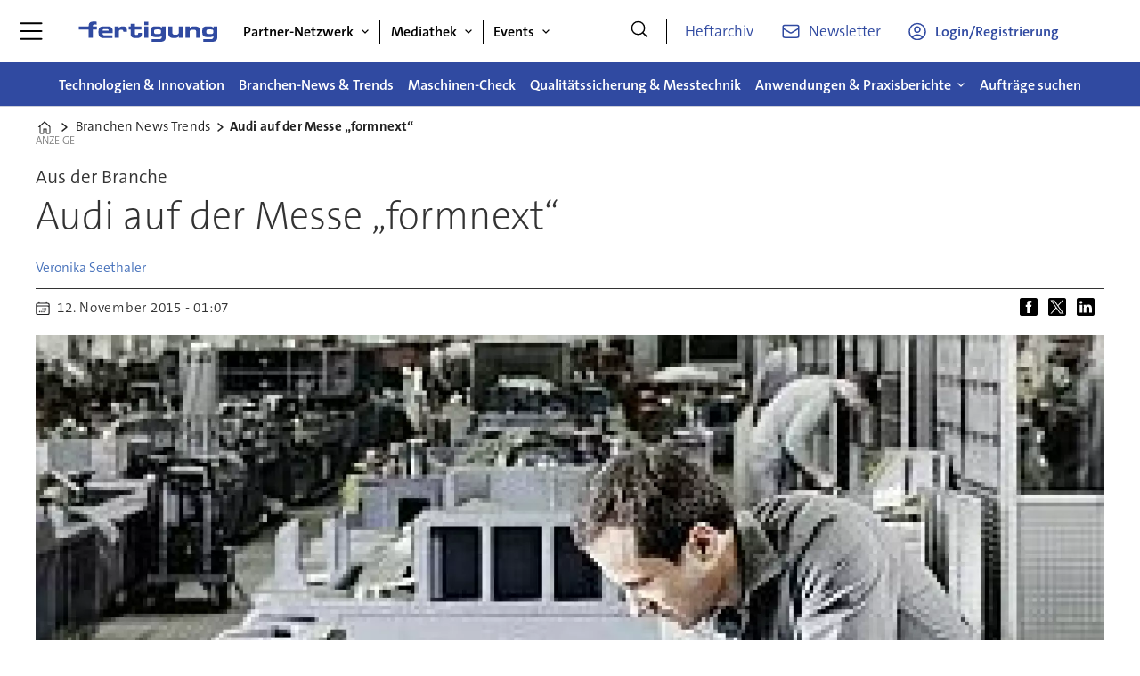

--- FILE ---
content_type: text/html; charset=utf-8
request_url: https://www.google.com/recaptcha/api2/aframe
body_size: 269
content:
<!DOCTYPE HTML><html><head><meta http-equiv="content-type" content="text/html; charset=UTF-8"></head><body><script nonce="jON7avJOxJxPLUDfUcRwiQ">/** Anti-fraud and anti-abuse applications only. See google.com/recaptcha */ try{var clients={'sodar':'https://pagead2.googlesyndication.com/pagead/sodar?'};window.addEventListener("message",function(a){try{if(a.source===window.parent){var b=JSON.parse(a.data);var c=clients[b['id']];if(c){var d=document.createElement('img');d.src=c+b['params']+'&rc='+(localStorage.getItem("rc::a")?sessionStorage.getItem("rc::b"):"");window.document.body.appendChild(d);sessionStorage.setItem("rc::e",parseInt(sessionStorage.getItem("rc::e")||0)+1);localStorage.setItem("rc::h",'1768723973032');}}}catch(b){}});window.parent.postMessage("_grecaptcha_ready", "*");}catch(b){}</script></body></html>

--- FILE ---
content_type: text/javascript;charset=utf-8
request_url: https://api.cxense.com/public/widget/data?json=%7B%22context%22%3A%7B%22referrer%22%3A%22%22%2C%22categories%22%3A%7B%22testgroup%22%3A%2276%22%7D%2C%22parameters%22%3A%5B%7B%22key%22%3A%22userState%22%2C%22value%22%3A%22anon%22%7D%2C%7B%22key%22%3A%22testgroup%22%2C%22value%22%3A%2276%22%7D%5D%2C%22autoRefresh%22%3Afalse%2C%22url%22%3A%22https%3A%2F%2Fwww.fertigung.de%2Fbranchen-news-trends%2Faudi-auf-der-messe-formnext%2F2343241%22%2C%22browserTimezone%22%3A%220%22%7D%2C%22widgetId%22%3A%22eb83c37ab2c99735d2b089d5434ceb61cac6f574%22%2C%22user%22%3A%7B%22ids%22%3A%7B%22usi%22%3A%22mkjgl2tzv99wdoti%22%7D%7D%2C%22prnd%22%3A%22mkjgl2tzvtqo675o%22%7D&media=javascript&sid=3612244061517388498&widgetId=eb83c37ab2c99735d2b089d5434ceb61cac6f574&resizeToContentSize=true&useSecureUrls=true&usi=mkjgl2tzv99wdoti&rnd=1231747273&prnd=mkjgl2tzvtqo675o&tzo=0&callback=cXJsonpCB1
body_size: 5178
content:
/**/
cXJsonpCB1({"httpStatus":200,"response":{"items":[{"dominantimage":"https://www.fertigung.de/files/upload/post/fer/2025/11/312548/sieger-werkzeugbau-des-jahres-2025-bmw.jpg","dominantthumbnail":"https://content-thumbnail.cxpublic.com/content/dominantthumbnail/de7a82ce8834173c1131dc491a92265753e910f3.jpg?691ad488","description":"BMW Fahrzeugtechnik am Standort Eisenach hat sich als Gesamtsieger des Wettbewerbs „Werkzeugbau des Jahres 2025“ durchgesetzt.","campaign":"1","testId":"3","id":"de7a82ce8834173c1131dc491a92265753e910f3","placement":"6","collection":"Collection 1","title":"BMW Fahrzeugtechnik gewinnt Werkzeugbau des Jahres 2025","click_url":"https://api.cxense.com/public/widget/click/[base64]","url":"https://www.fertigung.de/news/aus-der-branche/bmw-fahrzeugtechnik-gewinnt-werkzeugbau-des-jahres-2025-364.html"},{"dominantimage":"https://www.fertigung.de/files/upload/post/fer/2025/09/311237/k4-nek-billund-dsc-5105-1200x900pxi.jpg","dominantthumbnail":"https://content-thumbnail.cxpublic.com/content/dominantthumbnail/de3a0e489aa91c3d7909a63a7fab9c513680f1eb.jpg?691c8b60","description":"Wie Full-Service 5.0 von DMG MORI bei NEK Maschinenausfälle minimiert und Planungssicherheit im Werkzeugbau schafft.","campaign":"1","testId":"3","id":"de3a0e489aa91c3d7909a63a7fab9c513680f1eb","placement":"6","collection":"Collection 1","title":"Kostenkontrolle und Planungssicherheit dank Full-Service 5.0","click_url":"https://api.cxense.com/public/widget/click/[base64]","url":"https://www.fertigung.de/tools-more/werkzeuge/kostenkontrolle-und-planungssicherheit-dank-full-service-50-995.html"},{"dominantimage":"https://www.fertigung.de/files/upload/post/fer/2025/11/312336/extremely-large-telescope.jpg","dominantthumbnail":"https://content-thumbnail.cxpublic.com/content/dominantthumbnail/5985be86fa9b6ee26ba9d975880e15105fc7996d.jpg?690b1ab8","description":"Die Jakob Behr Maschinenfabrik setzt bei der Fertigung von tiefen Taschen in einem für ein Teleskop bestimmten Bauteil auf Fräser von Ingersoll.","campaign":"1","testId":"3","id":"5985be86fa9b6ee26ba9d975880e15105fc7996d","placement":"6","collection":"Collection 1","title":"Hocheffiziente Aluminiumbearbeitung mit Fräser von Ingersoll","click_url":"https://api.cxense.com/public/widget/click/[base64]","url":"https://www.fertigung.de/tools-more/werkzeuge/hocheffiziente-aluminiumbearbeitung-mit-fraeser-von-ingersoll-11-461.html"},{"dominantimage":"https://www.fertigung.de/files/upload/post/fer/2025/10/312025/articleimage-241113-eip-preisverleihung-0061-1759933613582.jpg","dominantthumbnail":"https://content-thumbnail.cxpublic.com/content/dominantthumbnail/b7d882a7ea3e9fb7065ddfff015b46e6ac894736.jpg?68f875cf","description":"Elf Top-Unternehmen kämpfen um den Titel „Werkzeugbau des Jahres 2025“ – wer setzt sich im Finale durch?","campaign":"1","testId":"3","id":"b7d882a7ea3e9fb7065ddfff015b46e6ac894736","placement":"6","collection":"Collection 1","title":"Wer entscheidet 2025 den Werkzeugbau-Thron für sich?","click_url":"https://api.cxense.com/public/widget/click/[base64]","url":"https://www.fertigung.de/news/aus-der-branche/wer-entscheidet-2025-den-werkzeugbau-thron-fuer-sich-166.html"}],"template":"<div data-cx_843a tmp:class=\"cx-flex-module\">\n  <!--%\n  var items = data.response.items;\n  for (var i = 0; i < items.length; i++) {\n    var item = items[i];\n    var itemImage = item.dominantthumbnail || '';\n  %-->\n\n    <!--% if (itemImage) { %-->\n  <a tmp:id=\"{{cX.CCE.clickTracker(item)}}\" tmp:class=\"cx-item\" tmp:href=\"{{item.url}}\" tmp:target=\"_top\" tmp:title=\"{{item.title}}\">\n    <img tmp:srcset=\"{{itemImage}} 300w, {{item.dominantimage}} 960w\" tmp:sizes=\"(max-width: 600px) 300px, 960px\" tmp:src=\"{{itemImage}}\" tmp:alt=\"\">\n    <h3>{{item.title}}</h3>\n  </a>\n    <!--% } else {%-->\n  <a tmp:id=\"{{cX.CCE.clickTracker(item)}}\" tmp:class=\"cx-item text-only\" tmp:href=\"{{item.url}}\" tmp:target=\"_top\" tmp:title=\"{{item.title}}\">\n    <h3>{{item.title}}</h3>\n      <!--% if (item.description) { %-->\n    <span>{{item.description}}</span>\n      <!--% } %-->\n  </a>\n    <!--% } %-->\n  <!--% } %-->\n</div>\n","style":"@import url('https://fonts.googleapis.com/css2?family=Roboto&display=swap');\n\n.cx-flex-module[data-cx_843a] {\n  --cx-columns: 4;\n  --cx-gap: 16px;\n  --cx-image-height: 115px; /* <<< halbe Höhe */\n  --cx-bg: transparent;\n  --cx-fg:#fff;\n  --cx-font:'TheSansC5', arial, helvetica, sans-serif;\n  --cx-font-size:18px;\n\n  display:grid;\n  grid-template-columns: repeat(var(--cx-columns), minmax(0,1fr));\n  column-gap: var(--cx-gap);\n  row-gap: 20px;\n\n  max-width:1220px;\n  margin:0 auto;\n  padding: var(--cx-gap);\n  background: var(--cx-bg);\n  box-sizing:border-box;}\n\n.cx-flex-module[data-cx_843a] .cx-item {\n  display:block;\n  text-decoration:none;\n  background:transparent;\n/*  transition: transform .15s ease, box-shadow .15s ease;*/\n}\n\n.cx-flex-module[data-cx_843a] .cx-item.text-only {\n    background: #FAFAFA;\n    padding: 15px;\n    box-sizing: border-box;\n}\n\n.cx-flex-module[data-cx_843a] img {\n  width:100%;\n  height:var(--cx-image-height);\n  object-fit:cover;\n  display:block;\n  background:#111;\n/*  transition: transform .2s ease, filter .2s ease;*/\n}\n\n.cx-flex-module[data-cx_843a] .cx-item h3 {\n  font-family:var(--cx-font);\n  font-size:var(--cx-font-size);\n  font-weight:700;\n  color:var(--cx-fg);\n  line-height:1.25;\n  margin:12px 0 0 0;\n  text-decoration:none;\n}\n\n.cx-flex-module[data-cx_843a] .cx-item.text-only span {\n  font-family:var(--cx-font);\n  font-size:90%;\n  color:rgba(255,255,255,.7);\n  line-height:1.35;\n}\n\n.cx-flex-module[data-cx_843a] .cx-item:hover {\n    opacity: 0.95;\n}\n\n.cx-flex-module[data-cx_843a] .cx-item:hover h3 {\n    color:var(--cx-fg);\n \ttext-decoration: underline;\n}\n\n@media screen and (max-width: 600px) {\n    .cx-flex-module[data-cx_843a] {\n    --cx-columns: 2; /* <<< Zeigt 2 Elemente pro Zeile */\n  } \n  \n    .cx-flex-module[data-cx_843a] .cx-item {\nwidth: calc(100% - 4 * var(--cx-item-gap)); height: unset; margin: var(--cx-item-gap) calc(2 * var(--cx-item-gap)); }\n\n    .cx-flex-module[data-cx_843a] .cx-item h3 {\n        font-size: 5vw;\n    }\n\n    .cx-flex-module[data-cx_843a] img {\n        height:var(--cx-image-height);\n    }\n}\n\n/* IE10+ */\n@media screen\\0 {\n    .cx-flex-module[data-cx_843a] {\n        background: #FFF;\n        padding: 4px;\n    }\n\n    .cx-flex-module[data-cx_843a] .cx-item {\n        width: calc(33% - 12px);\n        margin: 4px;\n    }\n\n    .cx-flex-module[data-cx_843a] img {\n        min-height: auto;\n    }\n\n    .cx-flex-module[data-cx_843a] .cx-item h3 {\n        font-family: Roboto, arial, helvetica, sans-serif;\n        font-size: 14px;\n        color: #555;\n        margin: 5px 0;\n    }\n\n    .cx-flex-module[data-cx_843a] .cx-item:hover h3 {\n        color: #000;\n    }\n\n    .cx-flex-module[data-cx_843a] .cx-item.text-only span {\n        font-family: Roboto, arial, helvetica, sans-serif;\n        color: #AAA;\n    }\n}\n","prnd":"mkjgl2tzvtqo675o"}})

--- FILE ---
content_type: text/javascript;charset=utf-8
request_url: https://id.cxense.com/public/user/id?json=%7B%22identities%22%3A%5B%7B%22type%22%3A%22ckp%22%2C%22id%22%3A%22mkjgl2tzv99wdoti%22%7D%2C%7B%22type%22%3A%22lst%22%2C%22id%22%3A%22xhhsj9okboen1brw3cpu0hhno%22%7D%2C%7B%22type%22%3A%22cst%22%2C%22id%22%3A%22xhhsj9okboen1brw3cpu0hhno%22%7D%5D%7D&callback=cXJsonpCB2
body_size: 206
content:
/**/
cXJsonpCB2({"httpStatus":200,"response":{"userId":"cx:7rywk8hncjz73kv6t42wxf7dp:1h8snxbxr2ogi","newUser":false}})

--- FILE ---
content_type: image/svg+xml
request_url: https://www.fertigung.de/view-resources/ultima/public/fer/fer-logo-cropped.svg
body_size: 1385
content:
<?xml version="1.0" encoding="utf-8"?>
<!-- Generator: Adobe Illustrator 16.0.3, SVG Export Plug-In . SVG Version: 6.00 Build 0)  -->
<!DOCTYPE svg PUBLIC "-//W3C//DTD SVG 1.1//EN" "http://www.w3.org/Graphics/SVG/1.1/DTD/svg11.dtd">
<svg version="1.1" id="Ebene_1" xmlns="http://www.w3.org/2000/svg" xmlns:xlink="http://www.w3.org/1999/xlink" x="0px" y="0px"
	 width="568px" height="91px" viewBox="0 0 568 91" enable-background="new 0 0 568 91" xml:space="preserve">
<path fill="#304AA1" d="M48.352,38.483H9V27.079h39.352v-3.37c0-12.096,6.308-15.812,20.305-15.812
	c4.492,0,7.862,0.346,11.231,0.433v11.231c-2.333-0.086-4.752-0.259-6.739-0.259c-6.653,0-8.208,1.209-8.208,5.702v2.074h15.725
	v11.404H64.941v32.659H48.352V38.483z"/>
<path fill="#304AA1" d="M151.989,27.079h15.552v8.38h0.173c1.901-6.998,8.64-9.071,16.157-9.071
	c12.096,0,16.848,5.184,16.848,17.366c0,1.123-0.086,2.333-0.173,3.889h-14.343c0-5.616-1.295-8.295-7.948-8.295
	c-5.702,0-9.677,2.16-9.677,7.431v24.364h-16.589V27.079z"/>
<path fill="#304AA1" d="M215.641,39.001h-8.294V27.079h8.294V16.71h16.59v10.368h25.746v11.923H232.23v16.935
	c0,3.283,2.418,3.975,6.393,3.975c5.357,0,6.826-1.21,6.826-5.271v-2.938h14.516v5.356c0,8.381-5.531,14.774-18.75,14.774h-6.566
	c-10.195,0-19.008-3.196-19.008-15.379V39.001z"/>
<path fill="#304AA1" d="M286.004,71.142h-16.59V27.079h16.59V71.142z M286.004,21.548h-16.59V8.588h16.59V21.548z"/>
<path fill="#304AA1" d="M424.314,71.142h-16.588v-7.085h-0.172c-2.939,6.135-8.729,7.776-17.627,7.776
	c-10.281,0-24.625-0.432-24.625-19.439V27.079h16.59v25.315c0,4.319,3.455,6.479,10.715,6.479h3.801
	c7.084,0,11.318-3.283,11.318-9.591V27.079h16.588V71.142z"/>
<path fill="#304AA1" d="M433.926,27.079h16.59v7.084h0.172c2.938-6.134,8.727-7.775,17.625-7.775
	c10.281,0,24.625,0.432,24.625,19.439v25.315H476.35V45.827c0-4.319-3.457-6.479-10.715-6.479h-3.803
	c-7.084,0-11.316,3.283-11.316,9.591v22.204h-16.59V27.079z"/>
<path fill="#304AA1" d="M142.851,61.32c-21.356,0.092-22.446,0.146-23.727,0.146h-5.098c-6.912,0-10.195-1.296-10.195-5.962v-2.678
	h40.263v-7.431c0-15.293-7.258-19.008-24.883-19.008h-11.578c-12.096,0-20.391,3.628-20.391,20.304v4.233
	c0,18.836,11.578,20.909,22.551,20.909h12.441c0.073,0,0.144-0.003,20.616-0.003V61.32z M115.927,36.755
	c9.678,0,12.097,0.95,12.097,6.221h-24.192C103.832,37.706,105.127,36.755,115.927,36.755z"/>
<path fill="#304AA1" d="M339.662,27.079v6.048h-0.174c-4.146-5.702-6.135-6.739-14.514-6.739h-9.678
	c-13.221,0-20.219,3.628-20.219,17.28v6.048c0,11.923,4.926,18.317,20.996,18.317h8.727c8.814,0,11.578-1.297,14.861-4.58v2.938
	c0,7.431-3.543,9.764-10.801,9.764h-12.01c-0.361,0-0.695-0.028-17.809-0.074v10.442h32.41c20.824,0,23.762-8.985,23.762-18.145
	V27.079H339.662z M326.738,56.109h-8.123c-8.207,0-10.107-2.16-10.107-8.813c0-6.74,1.9-8.986,10.107-8.986h8.123
	c8.207,0,10.107,2.246,10.107,8.986C336.846,53.949,334.945,56.109,326.738,56.109z"/>
<path fill="#304AA1" d="M545.457,27.079v6.048h-0.174c-4.146-5.702-6.135-6.739-14.516-6.739h-9.676
	c-13.219,0-20.219,3.628-20.219,17.28v6.048c0,11.923,4.926,18.317,20.996,18.317h8.727c8.813,0,11.578-1.297,14.861-4.58v2.938
	c0,7.431-3.543,9.764-10.801,9.764h-12.01c-0.076,0-0.143-0.012-17.615-0.014v10.382h32.217c20.822,0,23.76-8.985,23.76-18.145
	V27.079H545.457z M535.174,56.109h-8.121c-8.209,0-10.109-2.16-10.109-8.813c0-6.74,1.9-8.986,10.109-8.986h8.121
	c8.209,0,10.109,2.246,10.109,8.986C545.283,53.949,543.383,56.109,535.174,56.109z"/>
</svg>


--- FILE ---
content_type: text/javascript;charset=utf-8
request_url: https://p1cluster.cxense.com/p1.js
body_size: 99
content:
cX.library.onP1('xhhsj9okboen1brw3cpu0hhno');


--- FILE ---
content_type: image/svg+xml
request_url: https://beta.fertigung.de/files/2025/11/13/FE-Logo_PMSBlue_inet_rgb.svg
body_size: 1954
content:
<?xml version="1.0" encoding="UTF-8" standalone="no"?>
<svg
   xmlns:dc="http://purl.org/dc/elements/1.1/"
   xmlns:cc="http://creativecommons.org/ns#"
   xmlns:rdf="http://www.w3.org/1999/02/22-rdf-syntax-ns#"
   xmlns:svg="http://www.w3.org/2000/svg"
   xmlns="http://www.w3.org/2000/svg"
   xmlns:sodipodi="http://sodipodi.sourceforge.net/DTD/sodipodi-0.dtd"
   xmlns:inkscape="http://www.inkscape.org/namespaces/inkscape"
   sodipodi:docname="FE-Logo_PMSBlue_inet_rgb.svg"
   inkscape:version="1.0beta1 (32d4812, 2019-09-19)"
   id="svg210"
   version="1.1"
   viewBox="0 0 146.05185 20.803129"
   height="20.803129mm"
   width="146.05185mm">
  <defs
     id="defs204" />
  <sodipodi:namedview
     inkscape:window-maximized="0"
     inkscape:window-y="0"
     inkscape:window-x="1445"
     inkscape:window-height="1043"
     inkscape:window-width="1894"
     fit-margin-bottom="0"
     fit-margin-right="0"
     fit-margin-left="0"
     fit-margin-top="0"
     showgrid="false"
     inkscape:document-rotation="0"
     inkscape:current-layer="layer1"
     inkscape:document-units="mm"
     inkscape:cy="272.19851"
     inkscape:cx="254.40809"
     inkscape:zoom="1"
     inkscape:pageshadow="2"
     inkscape:pageopacity="0.0"
     borderopacity="1.0"
     bordercolor="#666666"
     pagecolor="#ffffff"
     id="base" />
  <metadata
     id="metadata207">
    <rdf:RDF>
      <cc:Work
         rdf:about="">
        <dc:format>image/svg+xml</dc:format>
        <dc:type
           rdf:resource="http://purl.org/dc/dcmitype/StillImage" />
        <dc:title></dc:title>
      </cc:Work>
    </rdf:RDF>
  </metadata>
  <g
     transform="translate(-24.605325,-10.765103)"
     id="layer1"
     inkscape:groupmode="layer"
     inkscape:label="Ebene 1">
    <g
       transform="matrix(0.26458333,0,0,0.26458333,-25.004049,-12.62327)"
       id="g246">
      <path
         inkscape:connector-curvature="0"
         fill="#304AA1"
         d="M 226.852,118.983 H 187.5 v -11.404 h 39.352 v -3.37 c 0,-12.096 6.308,-15.812 20.305,-15.812 4.492,0 7.862,0.346 11.231,0.433 v 11.231 c -2.333,-0.086 -4.752,-0.259 -6.739,-0.259 -6.653,0 -8.208,1.209 -8.208,5.702 v 2.074 h 15.725 v 11.404 h -15.725 v 32.659 h -16.589 z"
         id="path212" />
      <path
         inkscape:connector-curvature="0"
         fill="#304AA1"
         d="m 330.489,107.579 h 15.552 v 8.38 h 0.173 c 1.901,-6.998 8.64,-9.071 16.157,-9.071 12.096,0 16.848,5.184 16.848,17.366 0,1.123 -0.086,2.333 -0.173,3.889 h -14.343 c 0,-5.616 -1.295,-8.295 -7.948,-8.295 -5.702,0 -9.677,2.16 -9.677,7.431 v 24.364 h -16.589 z"
         id="path214" />
      <path
         inkscape:connector-curvature="0"
         fill="#304AA1"
         d="m 394.141,119.501 h -8.294 v -11.923 h 8.294 V 97.21 h 16.59 v 10.368 h 25.746 v 11.923 H 410.73 v 16.935 c 0,3.283 2.418,3.975 6.393,3.975 5.357,0 6.826,-1.21 6.826,-5.271 v -2.938 h 14.516 v 5.356 c 0,8.381 -5.531,14.774 -18.75,14.774 h -6.566 c -10.195,0 -19.008,-3.196 -19.008,-15.379 z"
         id="path216" />
      <path
         inkscape:connector-curvature="0"
         fill="#304AA1"
         d="m 464.504,151.642 h -16.59 v -44.063 h 16.59 z m 0,-49.594 h -16.59 v -12.96 h 16.59 z"
         id="path218" />
      <path
         inkscape:connector-curvature="0"
         fill="#304AA1"
         d="m 602.814,151.642 h -16.588 v -7.085 h -0.172 c -2.939,6.135 -8.729,7.776 -17.627,7.776 -10.281,0 -24.625,-0.432 -24.625,-19.439 v -25.315 h 16.59 v 25.315 c 0,4.319 3.455,6.479 10.715,6.479 h 3.801 c 7.084,0 11.318,-3.283 11.318,-9.591 v -22.204 h 16.588 z"
         id="path220" />
      <path
         inkscape:connector-curvature="0"
         fill="#304AA1"
         d="m 612.426,107.579 h 16.59 v 7.084 h 0.172 c 2.938,-6.134 8.727,-7.775 17.625,-7.775 10.281,0 24.625,0.432 24.625,19.439 v 25.315 H 654.85 v -25.315 c 0,-4.319 -3.457,-6.479 -10.715,-6.479 h -3.803 c -7.084,0 -11.316,3.283 -11.316,9.591 v 22.204 h -16.59 z"
         id="path222" />
      <path
         inkscape:connector-curvature="0"
         fill="#304AA1"
         d="m 321.351,141.82 c -21.356,0.092 -22.446,0.146 -23.727,0.146 h -5.098 c -6.912,0 -10.195,-1.296 -10.195,-5.962 v -2.678 h 40.263 v -7.431 c 0,-15.293 -7.258,-19.008 -24.883,-19.008 h -11.578 c -12.096,0 -20.391,3.628 -20.391,20.304 v 4.233 c 0,18.836 11.578,20.909 22.551,20.909 h 12.441 c 0.073,0 0.144,-0.003 20.616,-0.003 v -10.51 z m -26.924,-24.565 c 9.678,0 12.097,0.95 12.097,6.221 h -24.192 c 0,-5.27 1.295,-6.221 12.095,-6.221 z"
         id="path224" />
      <path
         inkscape:connector-curvature="0"
         fill="#304AA1"
         d="m 518.162,107.579 v 6.048 h -0.174 c -4.146,-5.702 -6.135,-6.739 -14.514,-6.739 h -9.678 c -13.221,0 -20.219,3.628 -20.219,17.28 v 6.048 c 0,11.923 4.926,18.317 20.996,18.317 h 8.727 c 8.814,0 11.578,-1.297 14.861,-4.58 v 2.938 c 0,7.431 -3.543,9.764 -10.801,9.764 h -12.01 c -0.361,0 -0.695,-0.028 -17.809,-0.074 v 10.442 h 32.41 c 20.824,0 23.762,-8.985 23.762,-18.145 v -41.299 z m -12.924,29.03 h -8.123 c -8.207,0 -10.107,-2.16 -10.107,-8.813 0,-6.74 1.9,-8.986 10.107,-8.986 h 8.123 c 8.207,0 10.107,2.246 10.107,8.986 10e-4,6.653 -1.9,8.813 -10.107,8.813 z"
         id="path226" />
      <path
         inkscape:connector-curvature="0"
         fill="#304AA1"
         d="m 723.957,107.579 v 6.048 h -0.174 c -4.146,-5.702 -6.135,-6.739 -14.516,-6.739 h -9.676 c -13.219,0 -20.219,3.628 -20.219,17.28 v 6.048 c 0,11.923 4.926,18.317 20.996,18.317 h 8.727 c 8.813,0 11.578,-1.297 14.861,-4.58 v 2.938 c 0,7.431 -3.543,9.764 -10.801,9.764 h -12.01 c -0.076,0 -0.143,-0.012 -17.615,-0.014 v 10.382 h 32.217 c 20.822,0 23.76,-8.985 23.76,-18.145 v -41.299 z m -10.283,29.03 h -8.121 c -8.209,0 -10.109,-2.16 -10.109,-8.813 0,-6.74 1.9,-8.986 10.109,-8.986 h 8.121 c 8.209,0 10.109,2.246 10.109,8.986 0,6.653 -1.9,8.813 -10.109,8.813 z"
         id="path228" />
    </g>
  </g>
</svg>
